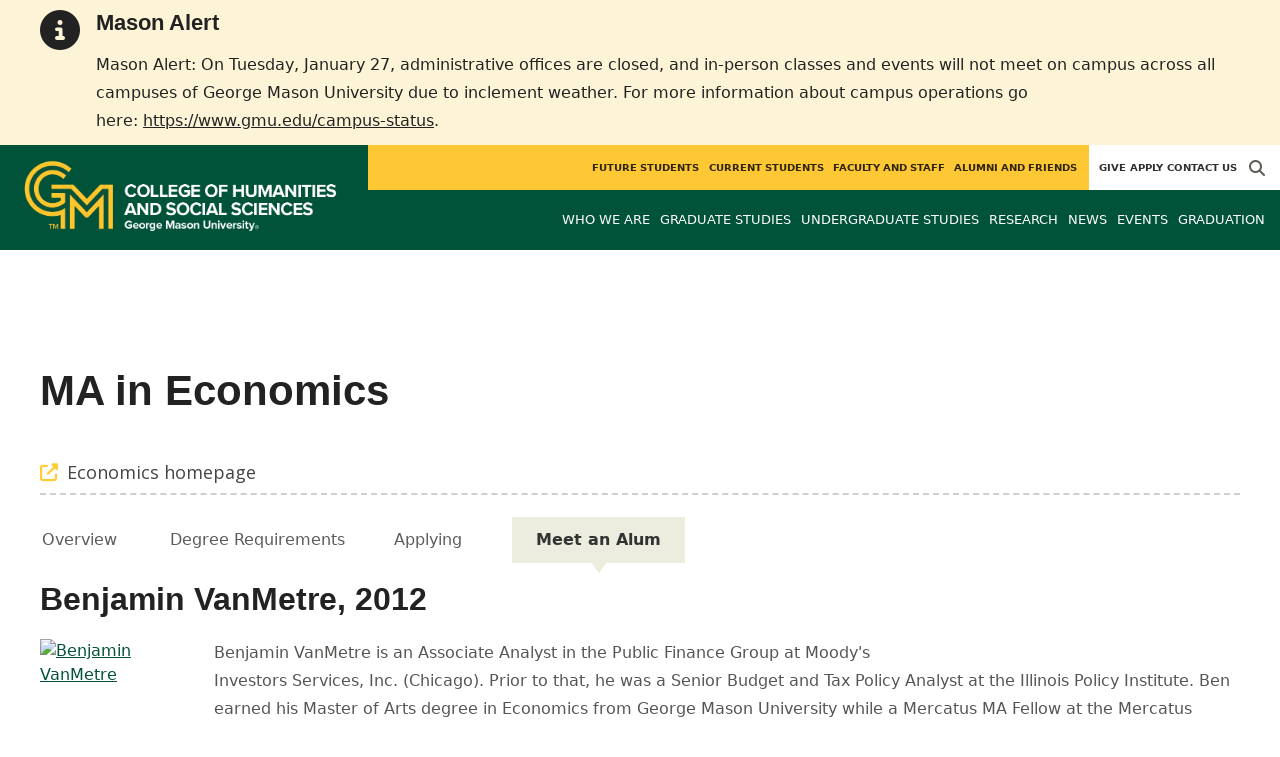

--- FILE ---
content_type: text/html; charset=utf-8
request_url: https://chss.gmu.edu/programs/la-ma-econ/meet-an-alum/360
body_size: 11885
content:
<!DOCTYPE HTML>
<html lang="en">
<head>

  <!--[if lt IE 10]>
  <script src="/assets/html5shiv-printshiv-1d0fe84e9c400d25226fbb100dfc491729804bad9d227815791397a772a6ccdc.js" asynch="true"></script>
  <![endif]-->
  <meta charset="utf-8" />
  <meta http-equiv="X-UA-Compatible" content="IE=edge">
  <!-- <meta http-equiv="X-UA-Compatible" content="IE=edge,chrome=1"> -->
  <meta name="viewport" content="width=device-width,initial-scale=1" />
  


  <link rel="apple-touch-icon" sizes="180x180" href="/apple-touch-icon.png">
  <link rel="icon" type="image/png" sizes="32x32" href="/favicon-32x32.png">
  <link rel="icon" type="image/png" sizes="16x16" href="/favicon-16x16.png">
  <meta name="msapplication-TileColor" content="#da532c">
  <meta name="theme-color" content="#ffffff">


  <!-- *** WEB FONTS *** -->
  <!--[if IE]>
  <link rel='preload' href='https://fonts.googleapis.com/css?family=Istok+Web' rel='stylesheet' as='font'>
  <link rel='preload' href='https://fonts.googleapis.com/css?family=Istok+Web:400italic' rel='stylesheet' as='font'>
  <link rel='preload' href='https://fonts.googleapis.com/css?family=Istok+Web:700' rel='stylesheet' as='font'>
  <link rel='preload' href='https://fonts.googleapis.com/css?family=Istok+Web:700italic' rel='stylesheet' as='font'>
  <![endif]-->

  <link rel="stylesheet" href="/assets/mason2024/application-e6d7f7bf950f4fa03c2aae3c4c126308afc1ca6e76827d95f3a2fb186d4ded62.css" media="all" />
  <script type="importmap" data-turbo-track="reload">{
  "imports": {
    "application": "/assets/application-4b34addc893d2010defe97321368b6659ffb56145f2829c2b2c4cb0f5eaca21b.js",
    "@hotwired/turbo-rails": "/assets/turbo.min-41b4e28a9fe07bbbf2274d0ba9af26a87ff21f4fdb54a7978df9a6320decb39a.js",
    "@hotwired/stimulus": "/assets/stimulus.min-db071f6abc13bd6dcc6bb5e9ef6cb5b8ac23c9428c059f7e8d602325937dde40.js",
    "@hotwired/stimulus-loading": "/assets/stimulus-loading-9baa52ea3b2eb0f7e14ff9ae46eab356ff4331366fa1dbfe77cc1993bffd48e6.js",
    "bootstrap": "/assets/bootstrap.min-4a21b50fd84e03268f98bedab3c4e191c11e768f52d5eef40e5f824a6564bb19.js",
    "@popperjs/core": "/assets/popper-ad8a553b382f4f6b0a772106f9f399ebcf6cab360d1d8349ee26deeb79b88345.js",
    "admin_application": "/assets/admin_application-aef29384a4a8382c45f792034305dfea7e80546eb0e250a4390bd634185e7b90.js",
    "front_application": "/assets/front_application-0a3ee4b5236c03ebcc2385e290e93e87e17fd1cf486bcb6677b07b9297365fd4.js",
    "clipboard": "/assets/clipboard-12b5490ae96a15145495b9f677e20b8ad098476b49ac1a63582266879a0156e7.js",
    "controllers/application": "/assets/controllers/application-48e8b4d3dfcce7f7f8225f64dfd4717ff1874643325602d9eed09ad17b95cb76.js",
    "controllers/hello_controller": "/assets/controllers/hello_controller-5e545fa92cdc41ea2e6870cfbea018726fae4680ea0a8820832957dbdd46d65f.js",
    "controllers": "/assets/controllers/index-d3bed66b3a37b8fb69ca3314e202b85db13e3b837c8fb5657366f5aadec7c851.js",
    "controllers/search_form_controller": "/assets/controllers/search_form_controller-c1693f6957fe2a29d80628f0d4922eaa4a3043fda6921dc07ca2c1cbd8f0c87a.js",
    "controllers/submit_form_controller": "/assets/controllers/submit_form_controller-c7019c38316d3552c4c3f945bc52decc0b23d701d273cc673dc0c7b7945fe64d.js",
    "controllers/tinymce_controller": "/assets/controllers/tinymce_controller-aaad6dd41a32ba286cfeceb59ca8633f55f4cf7e72d3b43716c80405b33de93b.js"
  }
}</script>
<link rel="modulepreload" href="/assets/application-4b34addc893d2010defe97321368b6659ffb56145f2829c2b2c4cb0f5eaca21b.js">
<link rel="modulepreload" href="/assets/turbo.min-41b4e28a9fe07bbbf2274d0ba9af26a87ff21f4fdb54a7978df9a6320decb39a.js">
<link rel="modulepreload" href="/assets/stimulus.min-db071f6abc13bd6dcc6bb5e9ef6cb5b8ac23c9428c059f7e8d602325937dde40.js">
<link rel="modulepreload" href="/assets/stimulus-loading-9baa52ea3b2eb0f7e14ff9ae46eab356ff4331366fa1dbfe77cc1993bffd48e6.js">
<link rel="modulepreload" href="/assets/bootstrap.min-4a21b50fd84e03268f98bedab3c4e191c11e768f52d5eef40e5f824a6564bb19.js">
<link rel="modulepreload" href="/assets/popper-ad8a553b382f4f6b0a772106f9f399ebcf6cab360d1d8349ee26deeb79b88345.js">
<script src="/assets/es-module-shims.min-f39ec8b2348eca992283040893961fcedcce46c585c1c0071b7ee0f32dd56922.js" async="async" data-turbo-track="reload"></script>
<script type="module">import "application"</script>
  <script type="module">import "front_application"</script>

  <link rel="stylesheet" href="https://cdnjs.cloudflare.com/ajax/libs/OwlCarousel2/2.3.4/assets/owl.carousel.css" integrity="sha512-UTNP5BXLIptsaj5WdKFrkFov94lDx+eBvbKyoe1YAfjeRPC+gT5kyZ10kOHCfNZqEui1sxmqvodNUx3KbuYI/A==" crossorigin="anonymous" referrerpolicy="no-referrer" />

  <script defer src="https://cdnjs.cloudflare.com/ajax/libs/OwlCarousel2/2.3.4/owl.carousel.min.js" integrity="sha512-bPs7Ae6pVvhOSiIcyUClR7/q2OAsRiovw4vAkX+zJbw3ShAeeqezq50RIIcIURq7Oa20rW2n2q+fyXBNcU9lrw==" crossorigin="anonymous" referrerpolicy="no-referrer"></script>

    <!--Make sure this links to analytics-->
        <!-- Google Tag Manager GA4 -->
        <script>(function(w,d,s,l,i){w[l]=w[l]||[];w[l].push({'gtm.start':
                  new Date().getTime(),event:'gtm.js'});var f=d.getElementsByTagName(s)[0],
          j=d.createElement(s),dl=l!='dataLayer'?'&l='+l:'';j.async=true;j.src=
          'https://www.googletagmanager.com/gtm.js?id='+i+dl;f.parentNode.insertBefore(j,f);
        })(window,document,'script','dataLayer','GTM-PBWMXJ8');</script>
        <!-- End Google Tag Manager -->

  <title>CHSS | Programs: MA in Economics</title>
  <meta name="description" content="The Mason style of economics fuses scholarship in the fields of public choice (founded by Nobel Laureate and former Mason professor, the late James..." />  <link href="https://economics.gmu.edu/programs/la-ma-econ" rel="canonical" />
  <link rel="alternate" type="application/atom+xml" title="ATOM" href="/feed" />
  <meta property="fb:app_id" content="308196929201214" />
<meta property="fb:admins" content="545039898" />

<meta property="og:site_name" content="College of Humanities and Social Sciences" />
<meta property="og:url" content="https://chss.gmu.edu/programs/la-ma-econ/meet-an-alum/360" />
<meta property="og:type" content="article" />

<meta property="og:image" content="https://chss.gmu.edu/assets/plaza-statue-512x512-7ea5e31007262e764dec0cb5e6d9a1f04a165ad05aed2b33bd7db4e8ecacd807.png" />
<meta property="og:description" content="The Mason style of economics fuses scholarship in the fields of public choice (founded by Nobel Laureate and former Mason professor, the late James..." />


  <meta name="apple-mobile-web-app-capable" content="yes">
</head>

<body id="chss">
        <!-- Google Tag Manager GA4 (noscript) -->
      <noscript><iframe src="https://www.googletagmanager.com/ns.html?id=GTM-PBWMXJ8"
                        height="0" width="0" style="display:none;visibility:hidden"></iframe></noscript>
      <!-- End Google Tag Manager (noscript) -->

  <div id="cookies-eu-banner" style="display: none;">
  <div id="cookies-eu-text">We use cookies and similar technologies to improve your website experience and help us understand how you use our website. By continuing to use this website, you consent to the usage of cookies. Learn more about our <a href="https://www.gmu.edu/about-mason/internet-privacy" target="_blank" title="George Mason University Privacy Statement" class="cookies-eu-link">Privacy Statement</a> and <a href="https://www.gmu.edu/cookie-policy" target="_blank" title="George Mason University Cookie Policy" class="cookies-eu-link">Cookie Policy</a>.</div>
  <div id="cookies-eu-link-group">
    <button id="cookies-eu-accept">Agree</button>
    <button id="cookies-eu-reject">Decline Non-Essential Cookies</button>
  </div>
</div>
  <div class="emergency-message-container warning-level" role="complementary"> <!-- add notice-level class to this container -->
  <div class="wrapper">
    <i class="fas fa-info-circle icon-notice" aria-hidden="true"></i>
    <div class="emergency-message">
      <h2>Mason Alert</h2>
<p>Mason Alert: On Tuesday, January 27, administrative offices are closed, and in-person classes and events will not meet on campus across all campuses of George Mason University due to inclement weather. For more information about campus operations go here:&nbsp;<a title="Campus Status Updates" href="https://www.gmu.edu/campus-status" target="_blank" rel="noopener">https://www.gmu.edu/campus-status</a>.</p>
    </div>
  </div>
</div>

<style>
  
    
  @media (min-width: 1200px) {
    .third-nav{
      top: 222.45px;
    }
  }
</style>

<header id="header-section">
  <nav class="home-nav">
    <div class="container-fluid">

      <div class="row style-group3">
        <div class="col-md-12 absu-nav-cont">
             <a class="navbar-brand" href="/" aria-label="Visit College of Humanities and Social Sciences homepage">
               <span class="logo-back">
                 <img alt="College of Humanities and Social Sciences Logo" class="brandlogo" src="/assets/logos/chss-tagline-5c8326a3b59994f1e3a43a650fef8464d3a2758bbebbe0c220df3e66b7709fe0.png" />
               </span>
             </a>
          <div id="myNav2" class="overlay2">
            <a class="closebtn2" onclick="closeNav2()" aria-label="close search">&times;</a>
            <div class="overlay-content2">
              <form method="get" action="/searches" role="search">
                <input class="mainsearch" type="text" placeholder="Search" name="searchFor" title="Enter search terms">
              </form>
            </div>
          </div>












        <div class="mobile-comp-container">
          <span class="hbuttonout2" onclick="openNav2()" aria-controls="myNav2"><i class="fa-solid fa-magnifying-glass hbuttons2"></i></span>
          <button id="mobile-burger" class="navbar-toggler" type="button" data-bs-toggle="" data-bs-target="#navbarSupportedContent" aria-controls="navbarSupportedContent" aria-expanded="false" aria-label="Toggle navigation three">
              <i class="fa-solid fa-bars"></i>
          </button>
        </div>
        </div>
          <div class="col-md-12 navbars-tog second-nav" aria-labelledby="audience Site Navigation">
        <ul class="utility-nav-sites">
          <li class="nav-item"><a class="donate nav-link" href="https://chss.gmu.edu/give">Give</a></li>
          <li class="nav-item"><a class="nav-link" href="https://www.gmu.edu/admissions-aid">Apply</a></li>
          
          <li class="nav-item"><a class="nav-link" href="/contact">Contact Us</a></li>
          
          
            <li class="nav-item search-item2">
              <a class="hbuttonout nav-link" onclick="openNav2()"><i class="fa-solid fa-magnifying-glass hbuttons"></i></a>
            </li>
        </ul>
    <ul class="nav-list-ul">
      <li title="Future Students" class="nav-item dropdown">
        <a class="nav-link dropdown-toggle" href="https://chss.gmu.edu/future-students" role="button" aria-expanded="false">
          Future Students
        </a>
        </li>
      <li title="Current Students" class="nav-item dropdown">
        <a class="nav-link dropdown-toggle" href="https://chss.gmu.edu/current-students" role="button" aria-expanded="false">
          Current Students
        </a>
        </li>
      <li title="Faculty and Staff" class="nav-item dropdown">
        <a class="nav-link dropdown-toggle" href="https://chss.gmu.edu/faculty-and-staff" role="button" aria-expanded="false">
          Faculty and Staff
        </a>
        </li>
      <li title="Alumni and Friends" class="nav-item dropdown">
        <a class="nav-link dropdown-toggle" href="/alumni" role="button" aria-expanded="false">
          Alumni and Friends
        </a>
        </li>
    </ul>
  </div>

  <ul class="mobile_second-nav" aria-labelledby="audience ">
    <li title="Future Students" class="mobile_menu_list_item">
        <a href="https://chss.gmu.edu/future-students" class="mobile_menu_list_link">Future Students</a>
    </li>
    <li title="Current Students" class="mobile_menu_list_item">
        <a href="https://chss.gmu.edu/current-students" class="mobile_menu_list_link">Current Students</a>
    </li>
    <li title="Faculty and Staff" class="mobile_menu_list_item">
        <a href="https://chss.gmu.edu/faculty-and-staff" class="mobile_menu_list_link">Faculty and Staff</a>
    </li>
    <li title="Alumni and Friends" class="mobile_menu_list_item">
        <a href="/alumni" class="mobile_menu_list_link">Alumni and Friends</a>
    </li>
  </ul>

      

          <div class="col-md-12 navbars-tog first-nav" aria-labelledby="main Site Navigation">
    <ul class="nav-list-ul">
      <li title="Who We Are" class="nav-item dropdown">
        <a class="nav-link dropdown-toggle" href="https://chss.gmu.edu/who-we-are" role="button" aria-expanded="false">
          Who We Are
        </a>
          <ul class="dropdown-menu dropdown-menu-end">
                  <li>
                    <a class="dropdown-item" href="https://chss.gmu.edu/who-we-are/leadership-and-staff">
                      Leadership and Staff
                    </a>
                  </li>
                  <li>
                    <a class="dropdown-item" href="/programs">
                      Departments and Programs
                    </a>
                  </li>
                  <li>
                    <a class="dropdown-item" href="/research">
                      Research of Consequence
                    </a>
                  </li>
                  <li>
                    <a class="dropdown-item" href="https://chss.gmu.edu/who-we-are/education">
                      Teaching Excellence
                    </a>
                  </li>
                  <li>
                    <a class="dropdown-item" href="https://chss.gmu.edu/who-we-are/engaged-learning">
                      Engaged Learning
                    </a>
                  </li>
                  <li>
                    <a class="dropdown-item" href="https://chss.gmu.edu/who-we-are/community-engagement">
                      Community Impact
                    </a>
                  </li>
                  <li>
                    <a class="dropdown-item" href="https://chss.gmu.edu/who-we-are/inclusive-excellence">
                      Inclusive Excellence
                    </a>
                  </li>
          </ul>
        </li>
      <li title="Graduate Studies" class="nav-item dropdown">
        <a class="nav-link dropdown-toggle" href="https://chss.gmu.edu/graduate-studies" role="button" aria-expanded="false">
          Graduate Studies
        </a>
          <ul class="dropdown-menu dropdown-menu-end">
                  <li>
                    <a class="dropdown-item" href="https://chss.gmu.edu/programs/graduate">
                      Graduate Programs
                    </a>
                  </li>
                  <li>
                    <a class="dropdown-item" href="/admissions">
                      Admissions
                    </a>
                  </li>
                  <li>
                    <a class="dropdown-item" href="https://www.gmu.edu/admissions-aid/apply-now/next-steps-admitted-students/graduate-students">
                      Newly Admitted
                    </a>
                  </li>
                  <li>
                    <a class="dropdown-item" href="https://www.gmu.edu/admissions-aid/cost-aid/attendance">
                      Cost of Attendance
                    </a>
                  </li>
                  <li>
                    <a class="dropdown-item" href="/graduate/funding">
                      Scholarships and Funding
                    </a>
                  </li>
                  <li>
                    <a class="dropdown-item" href="/graduate/graduation-checklist">
                      Graduation Checklist
                    </a>
                  </li>
                  <li>
                    <a class="dropdown-item" href="/graduate/policies">
                      Policies and Procedures
                    </a>
                  </li>
                  <li>
                    <a class="dropdown-item" href="https://chss.gmu.edu/graduate-studies/chss-780-790">
                      CHSS 780/790
                    </a>
                  </li>
                  <li>
                    <a class="dropdown-item" href="https://chss.gmu.edu/graduate-studies/empowering-educators-fund-your-future">
                      Empowering Educators: Fund your Future
                    </a>
                  </li>
          </ul>
        </li>
      <li title="Undergraduate Studies" class="nav-item dropdown">
        <a class="nav-link dropdown-toggle" href="https://chss.gmu.edu/undergraduate-studies" role="button" aria-expanded="false">
          Undergraduate Studies
        </a>
          <ul class="dropdown-menu dropdown-menu-end">
                  <li>
                    <a class="dropdown-item" href="/programs/undergraduate">
                      Undergraduate Majors and Minors
                    </a>
                  </li>
                  <li>
                    <a class="dropdown-item" href="/general-education">
                      Core Requirements
                    </a>
                  </li>
                  <li>
                    <a class="dropdown-item" href="https://academicaffairs.chss.gmu.edu/accelerated-ma">
                      Accelerated Master&#39;s
                    </a>
                  </li>
                  <li>
                    <a class="dropdown-item" href="https://chss.gmu.edu/scholarships">
                      Scholarships and Awards
                    </a>
                  </li>
                  <li>
                    <a class="dropdown-item" href="https://academicaffairs.chss.gmu.edu/undergraduate-students/advising">
                      Academic Advising
                    </a>
                  </li>
                  <li>
                    <a class="dropdown-item" href="https://academicaffairs.chss.gmu.edu/careers">
                      Career Planning
                    </a>
                  </li>
                  <li>
                    <a class="dropdown-item" href="https://academicaffairs.chss.gmu.edu/ugradpolicies">
                      Policies and Procedures
                    </a>
                  </li>
          </ul>
        </li>
      <li title="Research" class="nav-item dropdown">
        <a class="nav-link dropdown-toggle" href="https://chss.gmu.edu/research" role="button" aria-expanded="false">
          Research
        </a>
          <ul class="dropdown-menu dropdown-menu-end">
                  <li>
                    <a class="dropdown-item" href="https://chss.gmu.edu/research/pre-award-support">
                      Pre-Award Support
                    </a>
                  </li>
                  <li>
                    <a class="dropdown-item" href="https://chss.gmu.edu/research/find-funding">
                      Funding Opportunities
                    </a>
                  </li>
                  <li>
                    <a class="dropdown-item" href="https://chss.gmu.edu/research/policies-and-procedures">
                      Policies and Procedures
                    </a>
                  </li>
                  <li>
                    <a class="dropdown-item" href="https://chss.gmu.edu/research/chss-research-centers">
                      Centers and Institutes
                    </a>
                  </li>
                  <li>
                    <a class="dropdown-item" href="https://chss.gmu.edu/research/sponsored-research-reports">
                      Sponsored Research Reports
                    </a>
                  </li>
                  <li>
                    <a class="dropdown-item" href="https://chss.gmu.edu/research/faculty-publications">
                      Faculty Scholarly Work
                    </a>
                  </li>
                  <li>
                    <a class="dropdown-item" href="https://chss.gmu.edu/research/news-for-researchers">
                      News for CHSS Researchers (New!)
                    </a>
                  </li>
                  <li>
                    <a class="dropdown-item" href="https://chss.gmu.edu/research/research-computing">
                      Research Computing
                    </a>
                  </li>
                  <li>
                    <a class="dropdown-item" href="https://chss.gmu.edu/research/qualtrics">
                      Qualtrics
                    </a>
                  </li>
                  <li>
                    <a class="dropdown-item" href="https://chss.gmu.edu/research/student-research-support">
                      Student Research
                    </a>
                  </li>
          </ul>
        </li>
      <li title="News" class="nav-item dropdown">
        <a class="nav-link dropdown-toggle" href="https://chss.gmu.edu/articles" role="button" aria-expanded="false">
          News
        </a>
          <ul class="dropdown-menu dropdown-menu-end">
              <li><a class="dropdown-item" aria-label="Accolades Article Listing" href="/articles/category/accolades">Accolades</a></li>
              <li><a class="dropdown-item" aria-label="Alumni News Article Listing" href="/articles/category/alumni-news">Alumni News</a></li>
              <li><a class="dropdown-item" aria-label="In The Media Article Listing" href="/articles/category/in-the-media">In The Media</a></li>
              <li><a class="dropdown-item" aria-label="Research Article Listing" href="/articles/category/research">Research</a></li>
          </ul>
        </li>
      <li title="Events" class="nav-item dropdown">
        <a class="nav-link dropdown-toggle" href="https://chss.gmu.edu/events" role="button" aria-expanded="false">
          Events
        </a>
          <ul class="dropdown-menu dropdown-menu-end">
            <li>
              <a class="dropdown-item" href="/events">All Upcoming</a>
            </li>
                  <li><a class="dropdown-item" aria-label="Faculty and Staff Events Listing" href="/events/category/faculty-and-staff">Faculty and Staff</a></li>
                  <li><a class="dropdown-item" aria-label="Research Events Listing" href="/events/category/research">Research</a></li>
              <li>
                <a class="dropdown-item" aria-label="Alumni Events Listing" href="/events?audience=alumni">Alumni</a>
              </li>
              <li>
                <a class="dropdown-item" aria-label="Future Student Events Listing" href="/events?audience=future">Future Students</a>
              </li>
              <li><a class="dropdown-item" href="/events/past">Past Events</a></li>
              <li><a class="dropdown-item" href="/events/chss"><span>Events on Other Sites</span></a></li>
          </ul>
        </li>
      <li title="Graduation" class="nav-item dropdown">
        <a class="nav-link dropdown-toggle" href="https://chss.gmu.edu/winter-2025-commencement" role="button" aria-expanded="false">
          Graduation
        </a>
        </li>
    </ul>
  </div>

  <ul class="mobile_first-nav" aria-labelledby="main ">
    <li title="Who We Are" class="mobile_menu_list_item">
        <div class="link_and_icon_cont">
          <a href="https://chss.gmu.edu/who-we-are" class="mobile_menu_list_link" style="display:block">Who We Are</a>
          <i class="fa-solid fa-plus rotate"></i>
        </div>
        <ul class="mobile_submenu_list_cont">
              <li class="mobile_submenu_list_item">
                <a href="https://chss.gmu.edu/who-we-are/leadership-and-staff" class="mobile_submenu_list_link">Leadership and Staff</a>
              </li>
              <li class="mobile_submenu_list_item">
                <a href="/programs" class="mobile_submenu_list_link">Departments and Programs</a>
              </li>
              <li class="mobile_submenu_list_item">
                <a href="/research" class="mobile_submenu_list_link">Research of Consequence</a>
              </li>
              <li class="mobile_submenu_list_item">
                <a href="https://chss.gmu.edu/who-we-are/education" class="mobile_submenu_list_link">Teaching Excellence</a>
              </li>
              <li class="mobile_submenu_list_item">
                <a href="https://chss.gmu.edu/who-we-are/engaged-learning" class="mobile_submenu_list_link">Engaged Learning</a>
              </li>
              <li class="mobile_submenu_list_item">
                <a href="https://chss.gmu.edu/who-we-are/community-engagement" class="mobile_submenu_list_link">Community Impact</a>
              </li>
              <li class="mobile_submenu_list_item">
                <a href="https://chss.gmu.edu/who-we-are/inclusive-excellence" class="mobile_submenu_list_link">Inclusive Excellence</a>
              </li>
        </ul>
    </li>
    <li title="Graduate Studies" class="mobile_menu_list_item">
        <div class="link_and_icon_cont">
          <a href="https://chss.gmu.edu/graduate-studies" class="mobile_menu_list_link" style="display:block">Graduate Studies</a>
          <i class="fa-solid fa-plus rotate"></i>
        </div>
        <ul class="mobile_submenu_list_cont">
              <li class="mobile_submenu_list_item">
                <a href="https://chss.gmu.edu/programs/graduate" class="mobile_submenu_list_link">Graduate Programs</a>
              </li>
              <li class="mobile_submenu_list_item">
                <a href="/admissions" class="mobile_submenu_list_link">Admissions</a>
              </li>
              <li class="mobile_submenu_list_item">
                <a href="https://www.gmu.edu/admissions-aid/apply-now/next-steps-admitted-students/graduate-students" class="mobile_submenu_list_link">Newly Admitted</a>
              </li>
              <li class="mobile_submenu_list_item">
                <a href="https://www.gmu.edu/admissions-aid/cost-aid/attendance" class="mobile_submenu_list_link">Cost of Attendance</a>
              </li>
              <li class="mobile_submenu_list_item">
                <a href="/graduate/funding" class="mobile_submenu_list_link">Scholarships and Funding</a>
              </li>
              <li class="mobile_submenu_list_item">
                <a href="/graduate/graduation-checklist" class="mobile_submenu_list_link">Graduation Checklist</a>
              </li>
              <li class="mobile_submenu_list_item">
                <a href="/graduate/policies" class="mobile_submenu_list_link">Policies and Procedures</a>
              </li>
              <li class="mobile_submenu_list_item">
                <a href="https://chss.gmu.edu/graduate-studies/chss-780-790" class="mobile_submenu_list_link">CHSS 780/790</a>
              </li>
              <li class="mobile_submenu_list_item">
                <a href="https://chss.gmu.edu/graduate-studies/empowering-educators-fund-your-future" class="mobile_submenu_list_link">Empowering Educators: Fund your Future</a>
              </li>
        </ul>
    </li>
    <li title="Undergraduate Studies" class="mobile_menu_list_item">
        <div class="link_and_icon_cont">
          <a href="https://chss.gmu.edu/undergraduate-studies" class="mobile_menu_list_link" style="display:block">Undergraduate Studies</a>
          <i class="fa-solid fa-plus rotate"></i>
        </div>
        <ul class="mobile_submenu_list_cont">
              <li class="mobile_submenu_list_item">
                <a href="/programs/undergraduate" class="mobile_submenu_list_link">Undergraduate Majors and Minors</a>
              </li>
              <li class="mobile_submenu_list_item">
                <a href="/general-education" class="mobile_submenu_list_link">Core Requirements</a>
              </li>
              <li class="mobile_submenu_list_item">
                <a href="https://academicaffairs.chss.gmu.edu/accelerated-ma" class="mobile_submenu_list_link">Accelerated Master&#39;s</a>
              </li>
              <li class="mobile_submenu_list_item">
                <a href="https://chss.gmu.edu/scholarships" class="mobile_submenu_list_link">Scholarships and Awards</a>
              </li>
              <li class="mobile_submenu_list_item">
                <a href="https://academicaffairs.chss.gmu.edu/undergraduate-students/advising" class="mobile_submenu_list_link">Academic Advising</a>
              </li>
              <li class="mobile_submenu_list_item">
                <a href="https://academicaffairs.chss.gmu.edu/careers" class="mobile_submenu_list_link">Career Planning</a>
              </li>
              <li class="mobile_submenu_list_item">
                <a href="https://academicaffairs.chss.gmu.edu/ugradpolicies" class="mobile_submenu_list_link">Policies and Procedures</a>
              </li>
        </ul>
    </li>
    <li title="Research" class="mobile_menu_list_item">
        <div class="link_and_icon_cont">
          <a href="https://chss.gmu.edu/research" class="mobile_menu_list_link" style="display:block">Research</a>
          <i class="fa-solid fa-plus rotate"></i>
        </div>
        <ul class="mobile_submenu_list_cont">
              <li class="mobile_submenu_list_item">
                <a href="https://chss.gmu.edu/research/pre-award-support" class="mobile_submenu_list_link">Pre-Award Support</a>
              </li>
              <li class="mobile_submenu_list_item">
                <a href="https://chss.gmu.edu/research/find-funding" class="mobile_submenu_list_link">Funding Opportunities</a>
              </li>
              <li class="mobile_submenu_list_item">
                <a href="https://chss.gmu.edu/research/policies-and-procedures" class="mobile_submenu_list_link">Policies and Procedures</a>
              </li>
              <li class="mobile_submenu_list_item">
                <a href="https://chss.gmu.edu/research/chss-research-centers" class="mobile_submenu_list_link">Centers and Institutes</a>
              </li>
              <li class="mobile_submenu_list_item">
                <a href="https://chss.gmu.edu/research/sponsored-research-reports" class="mobile_submenu_list_link">Sponsored Research Reports</a>
              </li>
              <li class="mobile_submenu_list_item">
                <a href="https://chss.gmu.edu/research/faculty-publications" class="mobile_submenu_list_link">Faculty Scholarly Work</a>
              </li>
              <li class="mobile_submenu_list_item">
                <a href="https://chss.gmu.edu/research/news-for-researchers" class="mobile_submenu_list_link">News for CHSS Researchers (New!)</a>
              </li>
              <li class="mobile_submenu_list_item">
                <a href="https://chss.gmu.edu/research/research-computing" class="mobile_submenu_list_link">Research Computing</a>
              </li>
              <li class="mobile_submenu_list_item">
                <a href="https://chss.gmu.edu/research/qualtrics" class="mobile_submenu_list_link">Qualtrics</a>
              </li>
              <li class="mobile_submenu_list_item">
                <a href="https://chss.gmu.edu/research/student-research-support" class="mobile_submenu_list_link">Student Research</a>
              </li>
        </ul>
    </li>
    <li title="News" class="mobile_menu_list_item">
        <a href="https://chss.gmu.edu/articles" class="mobile_menu_list_link">News</a>
    </li>
    <li title="Events" class="mobile_menu_list_item">
        <a href="https://chss.gmu.edu/events" class="mobile_menu_list_link">Events</a>
    </li>
    <li title="Graduation" class="mobile_menu_list_item">
        <a href="https://chss.gmu.edu/winter-2025-commencement" class="mobile_menu_list_link">Graduation</a>
    </li>
  </ul>

      

        <div class="col-md-12 navbars-tog third-nav">


        </div>
      </div>
    </div>
  </nav>
</header>
  <div id="mySidenav" class="sidenav">
    <button class="close-btn closebtn" id="closeBtn">&times;</button>
    <div class="mobile_menu_list">
        <div class="col-md-12 navbars-tog first-nav" aria-labelledby="main Site Navigation">
    <ul class="nav-list-ul">
      <li title="Who We Are" class="nav-item dropdown">
        <a class="nav-link dropdown-toggle" href="https://chss.gmu.edu/who-we-are" role="button" aria-expanded="false">
          Who We Are
        </a>
          <ul class="dropdown-menu dropdown-menu-end">
                  <li>
                    <a class="dropdown-item" href="https://chss.gmu.edu/who-we-are/leadership-and-staff">
                      Leadership and Staff
                    </a>
                  </li>
                  <li>
                    <a class="dropdown-item" href="/programs">
                      Departments and Programs
                    </a>
                  </li>
                  <li>
                    <a class="dropdown-item" href="/research">
                      Research of Consequence
                    </a>
                  </li>
                  <li>
                    <a class="dropdown-item" href="https://chss.gmu.edu/who-we-are/education">
                      Teaching Excellence
                    </a>
                  </li>
                  <li>
                    <a class="dropdown-item" href="https://chss.gmu.edu/who-we-are/engaged-learning">
                      Engaged Learning
                    </a>
                  </li>
                  <li>
                    <a class="dropdown-item" href="https://chss.gmu.edu/who-we-are/community-engagement">
                      Community Impact
                    </a>
                  </li>
                  <li>
                    <a class="dropdown-item" href="https://chss.gmu.edu/who-we-are/inclusive-excellence">
                      Inclusive Excellence
                    </a>
                  </li>
          </ul>
        </li>
      <li title="Graduate Studies" class="nav-item dropdown">
        <a class="nav-link dropdown-toggle" href="https://chss.gmu.edu/graduate-studies" role="button" aria-expanded="false">
          Graduate Studies
        </a>
          <ul class="dropdown-menu dropdown-menu-end">
                  <li>
                    <a class="dropdown-item" href="https://chss.gmu.edu/programs/graduate">
                      Graduate Programs
                    </a>
                  </li>
                  <li>
                    <a class="dropdown-item" href="/admissions">
                      Admissions
                    </a>
                  </li>
                  <li>
                    <a class="dropdown-item" href="https://www.gmu.edu/admissions-aid/apply-now/next-steps-admitted-students/graduate-students">
                      Newly Admitted
                    </a>
                  </li>
                  <li>
                    <a class="dropdown-item" href="https://www.gmu.edu/admissions-aid/cost-aid/attendance">
                      Cost of Attendance
                    </a>
                  </li>
                  <li>
                    <a class="dropdown-item" href="/graduate/funding">
                      Scholarships and Funding
                    </a>
                  </li>
                  <li>
                    <a class="dropdown-item" href="/graduate/graduation-checklist">
                      Graduation Checklist
                    </a>
                  </li>
                  <li>
                    <a class="dropdown-item" href="/graduate/policies">
                      Policies and Procedures
                    </a>
                  </li>
                  <li>
                    <a class="dropdown-item" href="https://chss.gmu.edu/graduate-studies/chss-780-790">
                      CHSS 780/790
                    </a>
                  </li>
                  <li>
                    <a class="dropdown-item" href="https://chss.gmu.edu/graduate-studies/empowering-educators-fund-your-future">
                      Empowering Educators: Fund your Future
                    </a>
                  </li>
          </ul>
        </li>
      <li title="Undergraduate Studies" class="nav-item dropdown">
        <a class="nav-link dropdown-toggle" href="https://chss.gmu.edu/undergraduate-studies" role="button" aria-expanded="false">
          Undergraduate Studies
        </a>
          <ul class="dropdown-menu dropdown-menu-end">
                  <li>
                    <a class="dropdown-item" href="/programs/undergraduate">
                      Undergraduate Majors and Minors
                    </a>
                  </li>
                  <li>
                    <a class="dropdown-item" href="/general-education">
                      Core Requirements
                    </a>
                  </li>
                  <li>
                    <a class="dropdown-item" href="https://academicaffairs.chss.gmu.edu/accelerated-ma">
                      Accelerated Master&#39;s
                    </a>
                  </li>
                  <li>
                    <a class="dropdown-item" href="https://chss.gmu.edu/scholarships">
                      Scholarships and Awards
                    </a>
                  </li>
                  <li>
                    <a class="dropdown-item" href="https://academicaffairs.chss.gmu.edu/undergraduate-students/advising">
                      Academic Advising
                    </a>
                  </li>
                  <li>
                    <a class="dropdown-item" href="https://academicaffairs.chss.gmu.edu/careers">
                      Career Planning
                    </a>
                  </li>
                  <li>
                    <a class="dropdown-item" href="https://academicaffairs.chss.gmu.edu/ugradpolicies">
                      Policies and Procedures
                    </a>
                  </li>
          </ul>
        </li>
      <li title="Research" class="nav-item dropdown">
        <a class="nav-link dropdown-toggle" href="https://chss.gmu.edu/research" role="button" aria-expanded="false">
          Research
        </a>
          <ul class="dropdown-menu dropdown-menu-end">
                  <li>
                    <a class="dropdown-item" href="https://chss.gmu.edu/research/pre-award-support">
                      Pre-Award Support
                    </a>
                  </li>
                  <li>
                    <a class="dropdown-item" href="https://chss.gmu.edu/research/find-funding">
                      Funding Opportunities
                    </a>
                  </li>
                  <li>
                    <a class="dropdown-item" href="https://chss.gmu.edu/research/policies-and-procedures">
                      Policies and Procedures
                    </a>
                  </li>
                  <li>
                    <a class="dropdown-item" href="https://chss.gmu.edu/research/chss-research-centers">
                      Centers and Institutes
                    </a>
                  </li>
                  <li>
                    <a class="dropdown-item" href="https://chss.gmu.edu/research/sponsored-research-reports">
                      Sponsored Research Reports
                    </a>
                  </li>
                  <li>
                    <a class="dropdown-item" href="https://chss.gmu.edu/research/faculty-publications">
                      Faculty Scholarly Work
                    </a>
                  </li>
                  <li>
                    <a class="dropdown-item" href="https://chss.gmu.edu/research/news-for-researchers">
                      News for CHSS Researchers (New!)
                    </a>
                  </li>
                  <li>
                    <a class="dropdown-item" href="https://chss.gmu.edu/research/research-computing">
                      Research Computing
                    </a>
                  </li>
                  <li>
                    <a class="dropdown-item" href="https://chss.gmu.edu/research/qualtrics">
                      Qualtrics
                    </a>
                  </li>
                  <li>
                    <a class="dropdown-item" href="https://chss.gmu.edu/research/student-research-support">
                      Student Research
                    </a>
                  </li>
          </ul>
        </li>
      <li title="News" class="nav-item dropdown">
        <a class="nav-link dropdown-toggle" href="https://chss.gmu.edu/articles" role="button" aria-expanded="false">
          News
        </a>
          <ul class="dropdown-menu dropdown-menu-end">
              <li><a class="dropdown-item" aria-label="Accolades Article Listing" href="/articles/category/accolades">Accolades</a></li>
              <li><a class="dropdown-item" aria-label="Alumni News Article Listing" href="/articles/category/alumni-news">Alumni News</a></li>
              <li><a class="dropdown-item" aria-label="In The Media Article Listing" href="/articles/category/in-the-media">In The Media</a></li>
              <li><a class="dropdown-item" aria-label="Research Article Listing" href="/articles/category/research">Research</a></li>
          </ul>
        </li>
      <li title="Events" class="nav-item dropdown">
        <a class="nav-link dropdown-toggle" href="https://chss.gmu.edu/events" role="button" aria-expanded="false">
          Events
        </a>
          <ul class="dropdown-menu dropdown-menu-end">
            <li>
              <a class="dropdown-item" href="/events">All Upcoming</a>
            </li>
                  <li><a class="dropdown-item" aria-label="Faculty and Staff Events Listing" href="/events/category/faculty-and-staff">Faculty and Staff</a></li>
                  <li><a class="dropdown-item" aria-label="Research Events Listing" href="/events/category/research">Research</a></li>
              <li>
                <a class="dropdown-item" aria-label="Alumni Events Listing" href="/events?audience=alumni">Alumni</a>
              </li>
              <li>
                <a class="dropdown-item" aria-label="Future Student Events Listing" href="/events?audience=future">Future Students</a>
              </li>
              <li><a class="dropdown-item" href="/events/past">Past Events</a></li>
              <li><a class="dropdown-item" href="/events/chss"><span>Events on Other Sites</span></a></li>
          </ul>
        </li>
      <li title="Graduation" class="nav-item dropdown">
        <a class="nav-link dropdown-toggle" href="https://chss.gmu.edu/winter-2025-commencement" role="button" aria-expanded="false">
          Graduation
        </a>
        </li>
    </ul>
  </div>

  <ul class="mobile_first-nav" aria-labelledby="main ">
    <li title="Who We Are" class="mobile_menu_list_item">
        <div class="link_and_icon_cont">
          <a href="https://chss.gmu.edu/who-we-are" class="mobile_menu_list_link" style="display:block">Who We Are</a>
          <i class="fa-solid fa-plus rotate"></i>
        </div>
        <ul class="mobile_submenu_list_cont">
              <li class="mobile_submenu_list_item">
                <a href="https://chss.gmu.edu/who-we-are/leadership-and-staff" class="mobile_submenu_list_link">Leadership and Staff</a>
              </li>
              <li class="mobile_submenu_list_item">
                <a href="/programs" class="mobile_submenu_list_link">Departments and Programs</a>
              </li>
              <li class="mobile_submenu_list_item">
                <a href="/research" class="mobile_submenu_list_link">Research of Consequence</a>
              </li>
              <li class="mobile_submenu_list_item">
                <a href="https://chss.gmu.edu/who-we-are/education" class="mobile_submenu_list_link">Teaching Excellence</a>
              </li>
              <li class="mobile_submenu_list_item">
                <a href="https://chss.gmu.edu/who-we-are/engaged-learning" class="mobile_submenu_list_link">Engaged Learning</a>
              </li>
              <li class="mobile_submenu_list_item">
                <a href="https://chss.gmu.edu/who-we-are/community-engagement" class="mobile_submenu_list_link">Community Impact</a>
              </li>
              <li class="mobile_submenu_list_item">
                <a href="https://chss.gmu.edu/who-we-are/inclusive-excellence" class="mobile_submenu_list_link">Inclusive Excellence</a>
              </li>
        </ul>
    </li>
    <li title="Graduate Studies" class="mobile_menu_list_item">
        <div class="link_and_icon_cont">
          <a href="https://chss.gmu.edu/graduate-studies" class="mobile_menu_list_link" style="display:block">Graduate Studies</a>
          <i class="fa-solid fa-plus rotate"></i>
        </div>
        <ul class="mobile_submenu_list_cont">
              <li class="mobile_submenu_list_item">
                <a href="https://chss.gmu.edu/programs/graduate" class="mobile_submenu_list_link">Graduate Programs</a>
              </li>
              <li class="mobile_submenu_list_item">
                <a href="/admissions" class="mobile_submenu_list_link">Admissions</a>
              </li>
              <li class="mobile_submenu_list_item">
                <a href="https://www.gmu.edu/admissions-aid/apply-now/next-steps-admitted-students/graduate-students" class="mobile_submenu_list_link">Newly Admitted</a>
              </li>
              <li class="mobile_submenu_list_item">
                <a href="https://www.gmu.edu/admissions-aid/cost-aid/attendance" class="mobile_submenu_list_link">Cost of Attendance</a>
              </li>
              <li class="mobile_submenu_list_item">
                <a href="/graduate/funding" class="mobile_submenu_list_link">Scholarships and Funding</a>
              </li>
              <li class="mobile_submenu_list_item">
                <a href="/graduate/graduation-checklist" class="mobile_submenu_list_link">Graduation Checklist</a>
              </li>
              <li class="mobile_submenu_list_item">
                <a href="/graduate/policies" class="mobile_submenu_list_link">Policies and Procedures</a>
              </li>
              <li class="mobile_submenu_list_item">
                <a href="https://chss.gmu.edu/graduate-studies/chss-780-790" class="mobile_submenu_list_link">CHSS 780/790</a>
              </li>
              <li class="mobile_submenu_list_item">
                <a href="https://chss.gmu.edu/graduate-studies/empowering-educators-fund-your-future" class="mobile_submenu_list_link">Empowering Educators: Fund your Future</a>
              </li>
        </ul>
    </li>
    <li title="Undergraduate Studies" class="mobile_menu_list_item">
        <div class="link_and_icon_cont">
          <a href="https://chss.gmu.edu/undergraduate-studies" class="mobile_menu_list_link" style="display:block">Undergraduate Studies</a>
          <i class="fa-solid fa-plus rotate"></i>
        </div>
        <ul class="mobile_submenu_list_cont">
              <li class="mobile_submenu_list_item">
                <a href="/programs/undergraduate" class="mobile_submenu_list_link">Undergraduate Majors and Minors</a>
              </li>
              <li class="mobile_submenu_list_item">
                <a href="/general-education" class="mobile_submenu_list_link">Core Requirements</a>
              </li>
              <li class="mobile_submenu_list_item">
                <a href="https://academicaffairs.chss.gmu.edu/accelerated-ma" class="mobile_submenu_list_link">Accelerated Master&#39;s</a>
              </li>
              <li class="mobile_submenu_list_item">
                <a href="https://chss.gmu.edu/scholarships" class="mobile_submenu_list_link">Scholarships and Awards</a>
              </li>
              <li class="mobile_submenu_list_item">
                <a href="https://academicaffairs.chss.gmu.edu/undergraduate-students/advising" class="mobile_submenu_list_link">Academic Advising</a>
              </li>
              <li class="mobile_submenu_list_item">
                <a href="https://academicaffairs.chss.gmu.edu/careers" class="mobile_submenu_list_link">Career Planning</a>
              </li>
              <li class="mobile_submenu_list_item">
                <a href="https://academicaffairs.chss.gmu.edu/ugradpolicies" class="mobile_submenu_list_link">Policies and Procedures</a>
              </li>
        </ul>
    </li>
    <li title="Research" class="mobile_menu_list_item">
        <div class="link_and_icon_cont">
          <a href="https://chss.gmu.edu/research" class="mobile_menu_list_link" style="display:block">Research</a>
          <i class="fa-solid fa-plus rotate"></i>
        </div>
        <ul class="mobile_submenu_list_cont">
              <li class="mobile_submenu_list_item">
                <a href="https://chss.gmu.edu/research/pre-award-support" class="mobile_submenu_list_link">Pre-Award Support</a>
              </li>
              <li class="mobile_submenu_list_item">
                <a href="https://chss.gmu.edu/research/find-funding" class="mobile_submenu_list_link">Funding Opportunities</a>
              </li>
              <li class="mobile_submenu_list_item">
                <a href="https://chss.gmu.edu/research/policies-and-procedures" class="mobile_submenu_list_link">Policies and Procedures</a>
              </li>
              <li class="mobile_submenu_list_item">
                <a href="https://chss.gmu.edu/research/chss-research-centers" class="mobile_submenu_list_link">Centers and Institutes</a>
              </li>
              <li class="mobile_submenu_list_item">
                <a href="https://chss.gmu.edu/research/sponsored-research-reports" class="mobile_submenu_list_link">Sponsored Research Reports</a>
              </li>
              <li class="mobile_submenu_list_item">
                <a href="https://chss.gmu.edu/research/faculty-publications" class="mobile_submenu_list_link">Faculty Scholarly Work</a>
              </li>
              <li class="mobile_submenu_list_item">
                <a href="https://chss.gmu.edu/research/news-for-researchers" class="mobile_submenu_list_link">News for CHSS Researchers (New!)</a>
              </li>
              <li class="mobile_submenu_list_item">
                <a href="https://chss.gmu.edu/research/research-computing" class="mobile_submenu_list_link">Research Computing</a>
              </li>
              <li class="mobile_submenu_list_item">
                <a href="https://chss.gmu.edu/research/qualtrics" class="mobile_submenu_list_link">Qualtrics</a>
              </li>
              <li class="mobile_submenu_list_item">
                <a href="https://chss.gmu.edu/research/student-research-support" class="mobile_submenu_list_link">Student Research</a>
              </li>
        </ul>
    </li>
    <li title="News" class="mobile_menu_list_item">
        <a href="https://chss.gmu.edu/articles" class="mobile_menu_list_link">News</a>
    </li>
    <li title="Events" class="mobile_menu_list_item">
        <a href="https://chss.gmu.edu/events" class="mobile_menu_list_link">Events</a>
    </li>
    <li title="Graduation" class="mobile_menu_list_item">
        <a href="https://chss.gmu.edu/winter-2025-commencement" class="mobile_menu_list_link">Graduation</a>
    </li>
  </ul>

      

        <div class="col-md-12 navbars-tog second-nav" aria-labelledby="audience Site Navigation">
        <ul class="utility-nav-sites">
          <li class="nav-item"><a class="donate nav-link" href="https://chss.gmu.edu/give">Give</a></li>
          <li class="nav-item"><a class="nav-link" href="https://www.gmu.edu/admissions-aid">Apply</a></li>
          
          <li class="nav-item"><a class="nav-link" href="/contact">Contact Us</a></li>
          
          
            <li class="nav-item search-item2">
              <a class="hbuttonout nav-link" onclick="openNav2()"><i class="fa-solid fa-magnifying-glass hbuttons"></i></a>
            </li>
        </ul>
    <ul class="nav-list-ul">
      <li title="Future Students" class="nav-item dropdown">
        <a class="nav-link dropdown-toggle" href="https://chss.gmu.edu/future-students" role="button" aria-expanded="false">
          Future Students
        </a>
        </li>
      <li title="Current Students" class="nav-item dropdown">
        <a class="nav-link dropdown-toggle" href="https://chss.gmu.edu/current-students" role="button" aria-expanded="false">
          Current Students
        </a>
        </li>
      <li title="Faculty and Staff" class="nav-item dropdown">
        <a class="nav-link dropdown-toggle" href="https://chss.gmu.edu/faculty-and-staff" role="button" aria-expanded="false">
          Faculty and Staff
        </a>
        </li>
      <li title="Alumni and Friends" class="nav-item dropdown">
        <a class="nav-link dropdown-toggle" href="/alumni" role="button" aria-expanded="false">
          Alumni and Friends
        </a>
        </li>
    </ul>
  </div>

  <ul class="mobile_second-nav" aria-labelledby="audience ">
    <li title="Future Students" class="mobile_menu_list_item">
        <a href="https://chss.gmu.edu/future-students" class="mobile_menu_list_link">Future Students</a>
    </li>
    <li title="Current Students" class="mobile_menu_list_item">
        <a href="https://chss.gmu.edu/current-students" class="mobile_menu_list_link">Current Students</a>
    </li>
    <li title="Faculty and Staff" class="mobile_menu_list_item">
        <a href="https://chss.gmu.edu/faculty-and-staff" class="mobile_menu_list_link">Faculty and Staff</a>
    </li>
    <li title="Alumni and Friends" class="mobile_menu_list_item">
        <a href="/alumni" class="mobile_menu_list_link">Alumni and Friends</a>
    </li>
  </ul>

      

      <ul class="mobile_menu_list_utility">
        <li class="nav-item"><a class="donate nav-link" href="https://chss.gmu.edu/give">Give</a></li>
        <li class="nav-item"><a class="nav-link" href="https://www.gmu.edu/admissions-aid">Apply</a></li>
        
        <li class="nav-item"><a class="nav-link" href="/contact">Contact Us</a></li>
        
      </ul>
    </div>
  </div>

      <div class="main-container" id="top-container">
        <div class="wrapper clearfix" role="main">
           
          <script src="/assets/theme2024/major_maps-3254d5648b995dc6aa1ef16a167c83c157c710f71d98bea855e3c23e89278b4c.js"></script>

<section id="mainContent">		

	<header class="program-header-group">
		<h1>MA in Economics</h1>

  	<p class="related-site-link">
    	  	<i class="fas fa-external-link-alt" style="margin-right: 0.2em;color: #fc3; font-weight: bolder;"></i>
			<a href="http://economics.gmu.edu">Economics homepage</a>
	</p>

	</header>

	


	<nav id="section-nav">
	<ul id="article-type" class="programs adaptive-nav">
    	<li title="Overview" class="tab"><a href="/programs/la-ma-econ/overview/"><span>Overview</span></a></li>
      <li title="Requirements" class="tab"><a href="/programs/la-ma-econ/requirements"><span>Degree Requirements</span></a></li>
	      <li title="Applying" class="tab"><a href="/programs/la-ma-econ/application"><span>Applying</span></a></li>
		<li title="Meet an Alum" class="tab active"><a href="/programs/la-ma-econ/meet-an-alum"><span>Meet an Alum</span></a></li>
  </ul>
</nav>


<style>

#mainContent #section-nav {
	margin-top: 2em;
	float: none;
	clear: left;
	width: 100%;
	border-top: 2px dashed #cfcfcf;
	padding-top: 1.4em;
}

#mainContent #section-nav ul {
	padding: 0;
	border: 0;
	width: 100%;
}

#mainContent #section-nav li {
	margin-left: 0;
    line-height: 1em;
    margin-right: 2.5em;
    margin: 0;
    position: relative;
    padding: 0 2.55em 0 0;
    line-height: 1em;
    display: inline-table;
}

#mainContent #section-nav li:after {
	display:block;
    content:attr(title);
    font-weight:bold;
    height:1px;
    color:transparent;
    overflow:hidden;
    visibility:hidden;
    margin-right: -1px;
}

#mainContent #section-nav li a {
    padding: 0 0.1em 0.25em;
}

#mainContent #section-nav li.active a {
	border-bottom: 2px solid #005239;
    padding-bottom: 0.25em;
}

</style>


	<div class="zoneContentArea" id="containerZoneContentArea" style="padding-left: 0;">
		<div class="programShow">
			
<h2>Benjamin VanMetre, 2012</h2>

<!-- <div id="profile-main-content"> -->
		<figure class="captionWidth250 profile">
			<a href="/programs/la-ma-econ/meet-an-alum/360"><img alt="Benjamin VanMetre" title="Benjamin VanMetre" class="" src="//d101vc9winf8ln.cloudfront.net/profile_headshots/360/original/BenjaminVanMetre.jpg" /></a>		</figure>

	<aside class="zone2" id="sidebar">


	</aside>
	<p>Benjamin VanMetre is an Associate Analyst in the Public Finance Group at Moody's Investors Services, Inc. (Chicago). Prior to that, he was a&nbsp;Senior Budget and Tax Policy Analyst at the Illinois Policy Institute. Ben earned his Master of Arts degree in Economics from George Mason University while a Mercatus MA Fellow at the Mercatus Center. He earned his Bachelor of Arts degree from Beloit College where he completed a double major in Economics and Management and Psychology. His research interests include state and local economic policy, entrepreneurship, institutional arrangements, and economic freedom.</p>
<p>Ben's work has appeared in several outlets including <em>Forbes</em>, the <em>Chicago Tribune</em>, <em>Economic Affairs</em>, the <em>Cato Journal</em>, the <em>Journal of Entrepreneurship and Public Policy</em>, the <em>Maryland Journal</em>, the <em>Journal of Business and Economic Perspectives</em>, the <em>Journal o</em><em>f the James Madison Institute</em>, and the second volume of the <em>Wealth and Well-Being of Nations</em>. He has also contributed to the Mercatus Center's Neighborhood Effects blog.</p>

	<div id="mobile-view">
	</div>

<!-- </div> -->

		</div>
		<style type="text/css" media="screen">

  .printfriendly a img  {
    margin: 0 0 0 -4px !important;
    margin-right: 6px !important;
    display:inline-block;
    box-shadow: none;
    -webkit-box-shadow: none;
    -moz-box-shadow: none;
  }
</style>

<div>
  
</div>

	</div>
</section>



<style>

#mainContent header {
	max-width: 71%;
	float: left;
}

#mainContent header h1 {
	font-size: 2.4em;
	margin-bottom: 0.35em;
}

#mainContent #section-nav {
	clear: both;
}



#mainContent h1 a {text-decoration: none; color: #444;}

#mainContent p i ~ a:hover {text-decoration: underline;}

#mainContent i  ~ a {color: #444; text-decoration: none;}

#mainContent #section-nav {
	float: none;
	margin-top: 1em;
	border-top: 2px dashed #cfcfcf;
	padding-top: 1.4em;
}

section#mainContent nav ~ .zoneContentArea {
	margin-top: 1em;
	padding-left: 0;
}

#mainContent .action-buttons {
	column-count: 2;
    -webkit-column-count: 2;
    width: 100%;
    -webkit-column-count: 2;
    -moz-column-count: 2;
    column-count: 2;
    -webkit-column-gap: 2.15em;
    -moz-column-gap: 2.15em;
    column-gap: 2.15em;
    -webkit-column-span: all;
    column-span: all;
    -webkit-column-width: 60px;
    column-width: 60px;
    text-align: center;
    margin-bottom: 3.2em;
    padding-top: 1em;
    margin-bottom: 0;
    width: 280px;
    float: right;
}	

#mainContent .action-buttons li {
	box-shadow: none;
	padding: 0.4em 0.4em;
   font-size: 1em;
}


#mainContent .action-buttons li a {padding: 0;}


@media all and (max-width: 800px) {
	#mainContent header {
		max-width: 100%;
		float: none;
	}

	#mainContent header h1 {
		font-size: 2em;
		margin-bottom: 0.35em;
	}
	#mainContent .dropdown-header {
	    padding-left: 0;
	}
	#mainContent .dropdown-header i {
		margin: 0 0.3em 0 0;
	    float: left;
	}
	#mainContent #program-concentrations-dropdown {
		float: none;
		margin-top: 0;

	}
	#mainContent #program-concentrations-dropdown .dropdown-subnav {left: 0;}

	#mainContent header p.related-site-link {display: none;}
}

@media all and (max-width: 640px) {
	#mainContent h1 {
		max-width: 100%; 
		float: none; 
		clear: both;
		font-size: 2.25em;
	}

	h1 + p {float: none;}

	#mainContent #section-nav li {
		display: block;
		float: none;
		margin-top: 0.5em;
	}
	#mainContent #section-nav li a {padding-bottom: 0.1em;}
}

.toggle button {
	background: none;
	color: inherit;
	cursor: pointer;
	text-align: left;
	position: relative;
	width: 100%; }
.toggle button span {
	float: right;
	text-transform: uppercase;
	color: #005239;
	font-size: 0.75em;
	font-weight: 600; }
.toggle button span:after {
	float: right;
	content: "\f055";
	font-family: 'Font Awesome 6 Free';
	font-weight: 900;
	font-size: 1.1em;
	margin-left: 5px; }
.toggle.expanded button span {
	color: rgba(255, 255, 255, 0.4); }
.toggle.expanded button span:after {
	content: "\f056"; }
.toggle + [aria-hidden] {
	display: none; }
.toggle + [aria-hidden="false"] {
	display: block; }

h3.toggle {
	border-bottom: 0;
	padding: 0;
	font-size: 16px;
	font-family: inherit;
	font-weight: 600;
	color: #424242; }
h3.toggle span.toggle-label {
	float: right;
	padding-right: 23px;
	text-transform: uppercase;
	color: #005239;
	font-size: 0.8em;
	font-weight: 700; }
h3.toggle button {
	background: #EFF0E7;
	padding: 10px 15px;
	border: 1px solid #d5d5d5; }
h3.toggle button:after {
	right: 15px; }
h3.toggle button:hover, h3.toggle button:focus {
	outline: none;
	background: #EFF0E9;
	color: #005239; }
h3.toggle.expanded span.toggle-label {
	color: rgba(255, 255, 255, 0.5); }
h3.toggle.expanded button {
	background: #005239;
	color: #fff;
	position: relative; }
h3.toggle.expanded button:after {
	color: rgba(255, 255, 255, 0.5); }
h3.toggle.expanded button:before {
	content: '';
	border-right: 7px solid transparent;
	border-left: 7px solid transparent;
	border-top: 7px solid #005239;
	position: absolute;
	top: 100%;
	left: 15px; }
.toggle-wrap {
	padding: 22px;
	margin: 0 !important; }
a.expand-all {
	display: inline-block;
	background: #EFF0E7;
	color: #005239;
	border-radius: 3px;
	padding: 4px 15px;
	text-decoration: none;
	text-transform: uppercase;
	font-size: 0.75em;
	font-weight: 600;
	border: 1px solid #d5d5d5; }
a.expand-all:after {
	content: "\f055";
	font-family: 'Font Awesome 6 Free';
	font-weight: 900;
	margin-left: 6px;
	font-size: 1.2em; }
a.expand-all:hover, a.expand-all:focus {
	opacity: 0.8; }
a.expand-all.active:after {
	content: ""; }

</style>


        </div> <!-- end .wrapper from home.html -->
      </div> <!-- end #main-container from home.html -->



<footer id="footer-section">
  <div class="container">
  <!-- Middle first row -->
  <div class="row middle-row">
      <div class="col-lg-6">
        <div class="footer-branding">
            <a href="https://www.gmu.edu" aria-label="George Mason University homepage">
              <img alt="George Mason University Logo" src="/assets/logos/mason-logo-aa09cb76ab9e9617af0c1c6cc0f97c1ac02c638f4423145e24bb608aa4134f7a.png" />
            </a>
          <hr style="width: 56%;">
          <div class="branding-titles">
  <p class="brdnftr">
    <a href="https://chss.gmu.edu">
      <i class="fa-solid fa-house-chimney footer-site-icon"></i>
      College of Humanities and Social Sciences
    </a>
<!--      <a href="">-->
<!--        <i class="fa-solid fa- footer-site-icon"></i>-->
<!--      </a>-->
<!--      <a href="">-->
<!--        <i class="fa-solid fa- footer-site-icon"></i>-->
<!--      </a>-->
<!--      <a href="">-->
<!--        <i class="fa-solid fa- footer-site-icon"></i>-->
<!--      </a>-->
  </p>
  <p class="brdnftr locftr">
    <i class="fa-solid fa-location-dot locationgmu footer-site-icon"></i>
    4400 University Drive, 3A3<br>
    Fairfax, VA 22030
  </p>
</div>
        </div>

        <ul class="footer-social-media">
		<li>
			<a href="http://www.x.com/GeorgeMasonCHSS" aria-label="X link"><i class="fa-brands fa-x-twitter footer-social-media-icon" aria-hidden="true" title="View us on X"></i></a>
		</li>
		<li>
			<a href="http://www.facebook.com/MasonCHSS" aria-label="facebook link"><i class="fa-brands fa-facebook footer-social-media-icon" aria-hidden="true" title="View us on facebook"></i></a>
		</li>
		<li>
			<a href="https://www.linkedin.com/company/george-mason-university---college-of-humanities-and-social-sciences/" aria-label="linkedin link"><i class="fa-brands fa-linkedin footer-social-media-icon" aria-hidden="true" title="View us on LinkedIn"></i></a>
		</li>
		<li>
			<a href="http://www.instagram.com/georgemasonchss" aria-label="instagram link"><i class="fa-brands fa-instagram footer-social-media-icon" aria-hidden="true" title="View us on instagram"></i></a>
		</li>
		<li>
			<a href="http://www.youtube.com/channel/UCduM6iWgRSSehgS-9HjQCEg" aria-label="YouTube link"><i class="fa-brands fa-youtube footer-social-media-icon" aria-hidden="true" title="View us on YouTube"></i></a>
		</li>
</ul>


    </div>
    <div class="col-lg-6">
      <div class="row seccolftr">
          <div class="col-lg-6">
              <div>
                <p class="footer-list-title">Contact us</p>
                <ul class="footer-list">
                    <li>
                      <a href="https://www.gmu.edu/campus-maps"><i class="fa-solid fa-location-dot footer-list-item-icon"></i>Horizon Hall, Room 6100 <br></a>
                    </li>
                    <li>
                     <a href="tel:+1-703-993-8720"><i class='fa-solid fa-phone footer-list-item-icon' role='presentation'></i>+1-703-993-8720</a>                    </li>
                    <li>
                      <a href="tel:+1-703-993-8712"><i class='fa-solid fa-fax footer-list-item-icon' role='presentation'></i>+1-703-993-8712</a>                    </li>
                    <li>
                      <a href="mailto: chss@gmu.edu"><i class="fa-solid fa-envelope footer-list-item-icon" role='presentation'></i>chss@gmu.edu</a>
                    </li>
                </ul>
              </div>
        </div>
        <div class="col-lg-6">
          <div>
              <p class="footer-list-title">Quick Links</p>
              <ul class="footer-list">
                <li class="nav-item"><a class="nav-link" href="https://www.gmu.edu/admissions-aid"><i class="fa-solid fa-pen-to-square footer-list-item-icon"></i>Apply</a></li>
                  <li class="nav-item"><a class="donate nav-link" href="https://chss.gmu.edu/give"><i class='fa-solid fa-hand-holding-hand footer-list-item-icon'></i>Give</a></li>
                <li class="nav-item"><a class="nav-link" href="https://www.gmu.edu/admissions-aid/request-information"><i class='fa-solid fa-circle-info footer-list-item-icon'></i>Request Info</a></li>
                <li>
                  <a href="https://www.gmu.edu" aria-label="Visit the George Mason University homepage"><i class="fa-solid fa-globe footer-list-item-icon"></i>gmu.edu</a>
                </li>
              </ul>
          </div>
        </div>
      </div>
    </div>
  </div>
  <!-- Middle second row "search" -->
    <div class="row">
      <div class="col-lg-12">
        <form method="get" action="/searches" class="searchForm">
          <div class="footer-search">
            <input type="text" name="searchFor" placeholder="Search" size="12" maxlength="150" value="" class="searchbox footer-searchbox" title="Enter search terms" />
          </div>
        </form>
      </div>
    </div>
  
  <!-- Horizontal line separator -->
  <hr>
  <div class="row">
    <p class="copyright">©&nbsp;Copyright 2026 <a href="https://www.gmu.edu" aria-label="Visit the George Mason University homepage" target="_blank">George Mason University</a>. All Rights Reserved. <a href="https://www.gmu.edu/about-mason/internet-privacy" target="_blank">Privacy Statement</a> | <a href="https://accessibility.gmu.edu/" target="_blank">Accessibility</a></p>
  </div>
</div>

</footer>
<script src="/assets/theme2024/theme-01a92ef7c52198069135bcea68940d98cc5938ae2f4dd820482e94116175d5e3.js"></script>
		<script>
			$(document).ready(function() {
				var totalCount = 0;

				$("h3.toggle").each(function () {
					totalCount++;
				});

				var count = 0;

				$("h3.toggle").each(function () {
					if (count === 0 && totalCount > 1) {
						$("<a class='expand-all' onclick='expandHeadings(this); return false;' href='#'>Show All</a>").insertBefore($(this));
					}

					$(this).append("<span>Expand</span>");

					$(this).nextUntil("h3,h2").wrapAll("<div class='toggle-wrap' />");
					// create unique id for a11y relationship
					var id = 'tgl' + $(this).index();

					// wrap the content and make it focusable
					$(this).next('.toggle-wrap').attr({'aria-hidden': 'true', 'id': id});
					var panel = $(this).next();

					// Add the button inside the <h2> so both the heading and button semanics are read
					$(this).wrapInner('<button aria-expanded="false" aria-controls="' + id + '">');
					var button = $(this).children('button');

					// Toggle the state properties
					button.click(function () {
						$(this).parent('h3').toggleClass('expanded');
						var state = $(this).attr('aria-expanded') === 'false' ? true : false;
						$(this).attr('aria-expanded', state);
						panel.attr('aria-hidden', !state);

						if ($(this).parent("h3").hasClass("expanded"))
							$(this).children("span").text("Hide");
						else {
							$(this).children("span").text("Expand");
						}
					});
					count++;
				})
			});

			function expandHeadings(e) {
				var tabID = $(e).parents(".tab_content").attr("id");

				$(e).toggleClass("active");

				if($(e).hasClass("active")) {
					$(e).text("Hide All");
					$("h3.toggle").each(function() {
						$(this).addClass("expanded");
						$(this).children("button").attr('aria-expanded','true');
						$(this).next(".toggle-wrap").attr('aria-hidden','false');
						$(this).children("button").children("span").text("Hide");
					});
				} else {
					$(e).text("Show All");
					$("h3.toggle").each(function() {
						$(this).removeClass("expanded");
						$(this).children("button").attr('aria-expanded','false');
						$(this).next(".toggle-wrap").attr('aria-hidden','true');
						$(this).children("button").children("span").text("Expand");
					});
				}
			}
		</script>
<script>
	$(document).ready(function() {
		$('.dropdown-header').click(function() {
			$('.dropdown-subnav').toggleClass('visible');
		});
	});	
</script>

  <script>
      new CookiesEuBanner(function () {

      }, true);
  </script>
  <style>
    @import url(https://fonts.googleapis.com/css?family=Roboto+Slab:400,700,300);
    @import url(https://fonts.googleapis.com/css?family=Open+Sans:300,300italic,400,400italic,600,600italic,700,700italic|Istok+Web:400,700,400italic,700italic);
  </style>
</body>
</html>



--- FILE ---
content_type: application/javascript
request_url: https://chss.gmu.edu/assets/theme2024/major_maps-3254d5648b995dc6aa1ef16a167c83c157c710f71d98bea855e3c23e89278b4c.js
body_size: 560
content:
document.addEventListener("DOMContentLoaded",function(){function e(){document.querySelectorAll("table.accordion-table").forEach(e=>{if(e.dataset.processed)return;const t=e.querySelectorAll("tbody tr");if(t.length<2)return;const n=Array.from(t[0].children).slice(1),c=Array.from(t).slice(1),o=document.createElement("div");o.className="accordion-wrapper",n.forEach((e,t)=>{const n=document.createElement("div");n.className="accordion-section";const i=document.createElement("button");i.className="accordion-title",i.textContent=e.textContent.trim(),i.onclick=function(){this.classList.toggle("active");const e=this.nextElementSibling;e.style.display="block"===e.style.display?"none":"block"};const l=document.createElement("div");l.className="accordion-content",l.style.display="none",c.forEach(e=>{const n=e.children[0]?.textContent.trim(),c=e.children[t+1],o=document.createElement("div");o.innerHTML=`<strong>${n}</strong> ${c?.innerHTML.trim()||""}`,l.appendChild(o)}),n.appendChild(i),n.appendChild(l),o.appendChild(n)}),e.insertAdjacentElement("afterend",o),e.dataset.processed="true"})}function t(){const e=window.innerWidth<=991;document.querySelectorAll("table.accordion-table").forEach(t=>{const n=t.nextElementSibling;n?.classList.contains("accordion-wrapper")&&(t.style.display=e?"none":"table",n.style.display=e?"block":"none")})}e(),t(),window.addEventListener("resize",t)});